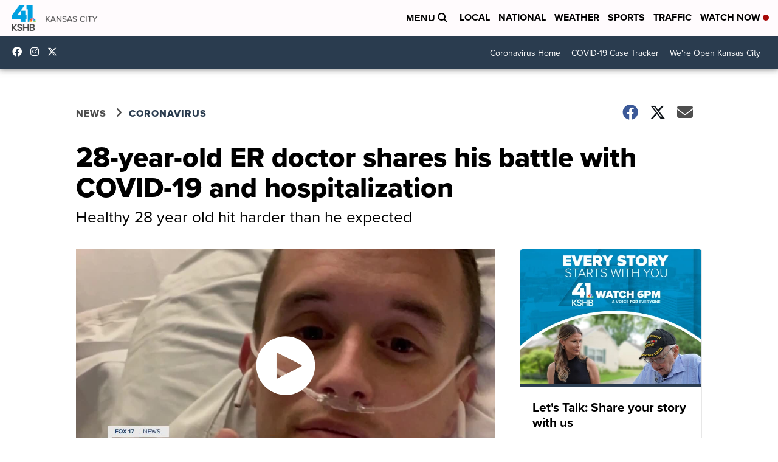

--- FILE ---
content_type: application/javascript; charset=utf-8
request_url: https://fundingchoicesmessages.google.com/f/AGSKWxW7eS0mUc6YnKgOARz7R6Ss__Jb74DiIBkpF2pyz3EYVaiMeWsK3RxV9oVnhd7pvVKeQm4gcZ2fb3yU8pkOQmXh9h9b4hAr15t7hbG2HTv2vivnyx_AT9KEHjcPZakUXH5G6OYiHT1lNffQqqycYSdcwre8uA8oT3hdVObEO7kXFof6JBmSivNd49fC/_/swfbin/ad-/banner_ad_/ads/intermarkets_/bnr_ad_.es/ads/
body_size: -1289
content:
window['e4777efe-ff04-4201-8498-a28e2bf6bccd'] = true;